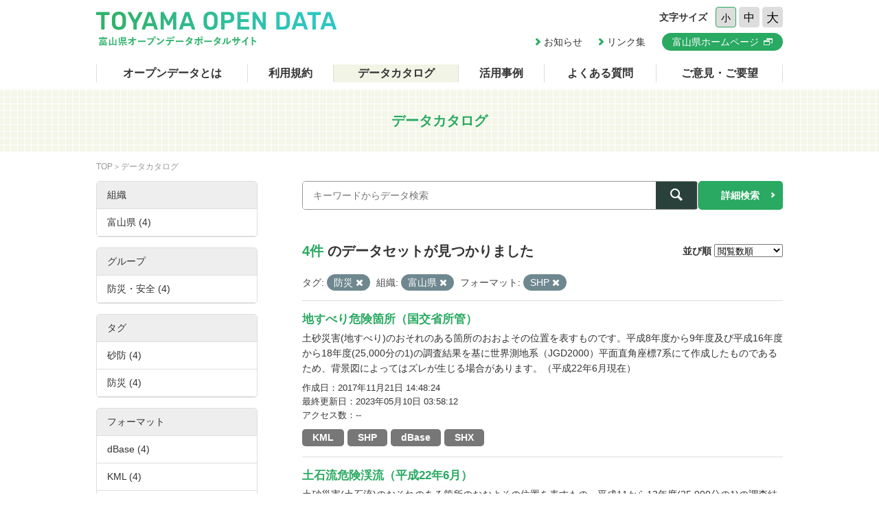

--- FILE ---
content_type: text/html; charset=utf-8
request_url: https://opendata.pref.toyama.jp/dataset/?sort=views_total+desc&tags=%E9%98%B2%E7%81%BD&organization=toyama2&res_format=SHP
body_size: 4481
content:

<!DOCTYPE html>
<html lang="ja">
	<head>
		<meta charset="UTF-8">
		<title>データカタログ | 富山県オープンデータポータルサイト</title>
		<meta name="keywords" content="">
		<meta name="description" content="">
		<meta name="author" content="NW-MU">
				<meta name="viewport" content="width=device-width, maximum-scale=2">
		<meta name="format-detection" content="telephone=no">
		<link rel="stylesheet" href="/common/font/icomoon/style.css" media="all">
		<link rel="stylesheet" href="/common/css/reset.min.css" media="all">
		<link rel="stylesheet" href="/common/css/common.css" media="all">
		<link rel="stylesheet" type="text/css" href="/fanstatic/vendor/font-awesome/css/font-awesome.css" />
		<link rel="stylesheet" href="/common/css/result.css" media="all">
		<!--[if lt IE 9]>
		<script src="/common/lib/jquery-1.12.4.min.js"></script>
		<script src="/common/lib/html5shiv.js"></script>
		<script src="/common/lib/selectivizr-min.js"></script>
		<![endif]-->
		<!--[if gte IE 9]>
		<!-->
		<script src="/common/lib/jquery-2.2.4.min.js"></script>
		<!--<![endif]-->
		<script src="/common/js/xdate.js"></script>
		<script src="/common/lib/jquery.cookie.js"></script>
		<script src="/common/js/common.js"></script>
		<script src="/common/js/vardump.js"></script>
		<script src="/common/js/tracking_view.js"></script>
		
		<link rel="stylesheet" href="/common/css/catalog.css" media="all">

	</head>
	
	<body class="-catalog"  data-site-root="https://opendata.pref.toyama.jp/" data-locale-root="https://opendata.pref.toyama.jp/" >
				<header class="head">
			<div class="inner">

				<div class="head_row">
					<div class="head_col -logo">
						<h1 class="head_logo"><a href="/"><img src="/common/img/cmn/img-head-logo@2x.png" width="350" height="50" alt="富山県オープンデータポータルサイト"></a></h1>
					</div>

					<div class="head_col -cnt">
						<dl class="head_font">
							<dt>文字サイズ</dt>
							<dd>
								<button class="head_font_btn -s" data-size="s">小</button>
								<button class="head_font_btn -m" data-size="m">中</button>
								<button class="head_font_btn -l" data-size="l">大</button>
							</dd>
						</dl>
						<div class="head_links">

							<a class="head_links_arrow" href="/pages/info/">お知らせ</a>
							<a class="head_links_arrow" href="/pages/links/">リンク集</a>
							<a class="head_links_btn" href="http://www.pref.toyama.jp/" target="_blank"><span>富山県ホームページ</span></a>
						</div>
					</div>
					<div id="menu" class="head_col -menu">
						<img src="/common/img/cmn/img-head-menu@2x.png" width="38" height="32" alt="MENU">
					</div>
				</div>
			</div>
		</header>
		<nav id="gnav" class="gnav">
			<div class="inner">
				<div class="gnav_list">
					<a class="-about" href="/pages/about/">オープンデータとは</a>
					<a class="-rule" href="/pages/rule/">利用規約</a>
					<a class="-dataset" href="/dataset/">データカタログ</a>
					<a class="-case" href="/pages/case/">活用事例</a>
					<a class="-faq" href="/pages/faq/">よくある質問</a>
					<a class="-inquiry" href="/pages/inquiry/">ご意見・ご要望</a>
					<a class="-sp" href="/pages/info/">お知らせ</a>
					<a class="-sp" href="/pages/links/">リンク集</a>
					<a class="-sp -blank" href="http://www.pref.toyama.jp/" target="_blank"><span>富山県ホームページ</span></a>
				</div>
			</div>
		</nav>
		<section class="main">
			<header class="main_head">
				<div class="inner">
					<h2 class="main_head_ttl">データカタログ</h2>
				</div>
			</header>
			<div class="main_wrap">
				<div class="inner cf">
					<nav class="main_pnkz">
						<div class="main_pnkz_list">
							<a href="/">TOP</a>
							<span>データカタログ</span>
						</div>
					</nav>
					<div class="main_cnt">
						
						<form class="search" action="/dataset">
							<input type="hidden" name="sort" value="views_total desc">
							
								
								
								<input type="hidden" name="tags" value="防災">
								
								
								
								
								<input type="hidden" name="organization" value="toyama2">
								
								
								
								
								<input type="hidden" name="res_format" value="SHP">
								
								
							<div class="search_row">
								<div class="search_col -input"><input class="search_input" type="text" name="q" placeholder="キーワードからデータ検索" value=""></div>
								<div class="search_col -btn"><button class="search_btn"><span></span></button></div>
							</div>
							<a class="search_detail" href="/pages/advanced_search.php">詳細検索</a>
						</form>

						<div class="result">
							<nav class="result_filter cf">
								<p class="result_filter_count">
                  
                  <em>4件</em> のデータセットが見つかりました
                  
                </p>
						<form class="search" action="/dataset" id="sort-form">
							


							
								
								
								<input type="hidden" name="tags" value="防災">
								
								
								
								
								<input type="hidden" name="organization" value="toyama2">
								
								
								
								
								<input type="hidden" name="res_format" value="SHP">
								
								
								<input type="hidden" name="q" value="">
								<dl class="result_filter_sort">
									<dt>並び順</dt>
									<dd>
										<select id="field-order-by" name="sort" onchange="$('#sort-form').submit()">
					              <option value="score desc, metadata_modified desc">関連性</option>
					              <option value="title_string asc">名前で昇順</option>
					              <option value="title_string desc">名前で降順</option>
					              <option value="metadata_created desc">新着順</option>
					              <option value="metadata_modified desc">最終更新日順</option>
					              <option value="views_total desc">閲覧数順</option>
						        </select>
<script>
jQuery(function($){

$("#field-order-by").val(['views_total desc']);

});
</script>
									</dd>
								</dl>
							</form>
							

							</nav>
							
						    
								<div class="search-filter">
						      <p class="filter-list">
						        
						          
						          <span class="facet">タグ:</span>
						          
						            <span class="filtered pill">防災
						              <a href="/dataset/?sort=views_total+desc&amp;organization=toyama2&amp;res_format=SHP" class="remove" title="削除"><i class="asewin-icon-remove"></i></a>
						            </span>
						          
						        
						          
						          <span class="facet">組織:</span>
						          
						            <span class="filtered pill">富山県
						              <a href="/dataset/?sort=views_total+desc&amp;tags=%E9%98%B2%E7%81%BD&amp;res_format=SHP" class="remove" title="削除"><i class="asewin-icon-remove"></i></a>
						            </span>
						          
						        
						          
						          <span class="facet">フォーマット:</span>
						          
						            <span class="filtered pill">SHP
						              <a href="/dataset/?sort=views_total+desc&amp;tags=%E9%98%B2%E7%81%BD&amp;organization=toyama2" class="remove" title="削除"><i class="asewin-icon-remove"></i></a>
						            </span>
						          
						        
						      </p>

						    
							</div>
						  
							<div class="result_wrap">
<!-- result-list -->
                
                
                 
                 
                 
                 
                 
								<article class="post" rel="a4973f2b-96bb-4727-bf7a-2c76bbaa081a">
									<h3 class="post_ttl"><a href="/dataset/jisuberi22_6">地すべり危険箇所（国交省所管）</a></h3>
									<p class="post_text">土砂災害(地すべり)のおそれのある箇所のおおよその位置を表すものです。平成8年度から9年度及び平成16年度から18年度(25,000分の1)の調査結果を基に世界測地系（JGD2000）平面直角座標7系にて作成したものであるため、背景図によってはズレが生じる場合があります。（平成22年6月現在）</p>

									<div class="post_info">
										<dl>
											<dt>作成日</dt>
											<dd>2017年11月21日 14:48:24</dd>
										</dl>
										<dl>
											<dt>最終更新日</dt>
											<dd>2023年05月10日 03:58:12</dd>
										</dl>
										<dl>
											<dt>アクセス数</dt>
											<dd class="tracking_view" rel="a4973f2b-96bb-4727-bf7a-2c76bbaa081a">
											--
											</dd>
										</dl>
									</div>

									<div class="post_data">
						        
						                
<a href="/dataset/jisuberi22_6" class="label label-default -kml" data-format="kml">KML</a>



						                
<a href="/dataset/jisuberi22_6" class="label label-default -shp" data-format="shp">SHP</a>



						                
<a href="/dataset/jisuberi22_6" class="label label-default -dbase" data-format="dbase">dBase</a>



						                
<a href="/dataset/jisuberi22_6" class="label label-default -shx" data-format="shx">SHX</a>



						                

						        

									</div>

								</article>
                
                 
                 
                 
                 
								<article class="post" rel="e9de4333-391b-46b2-b81f-1adade26f551">
									<h3 class="post_ttl"><a href="/dataset/dosekiryu22_6">土石流危険渓流（平成22年6月）</a></h3>
									<p class="post_text">土砂災害(土石流)のおそれのある箇所のおおよその位置を表すもの。平成11から13年度(25,000分の1)の調査結果を基に世界測地系(JGD2000)平面直角座標7系にて作成したものであるため、背景図によってはズレが生じる場合があります。</p>

									<div class="post_info">
										<dl>
											<dt>作成日</dt>
											<dd>2017年11月21日 14:31:04</dd>
										</dl>
										<dl>
											<dt>最終更新日</dt>
											<dd>2023年05月10日 03:29:35</dd>
										</dl>
										<dl>
											<dt>アクセス数</dt>
											<dd class="tracking_view" rel="e9de4333-391b-46b2-b81f-1adade26f551">
											--
											</dd>
										</dl>
									</div>

									<div class="post_data">
						        
						                
<a href="/dataset/dosekiryu22_6" class="label label-default -kml" data-format="kml">KML</a>



						                
<a href="/dataset/dosekiryu22_6" class="label label-default -shp" data-format="shp">SHP</a>



						                
<a href="/dataset/dosekiryu22_6" class="label label-default -dbase" data-format="dbase">dBase</a>



						                
<a href="/dataset/dosekiryu22_6" class="label label-default -shx" data-format="shx">SHX</a>



						                

						        

									</div>

								</article>
                
                 
                 
                 
                 
								<article class="post" rel="d46b7f14-0b6d-4848-b2d0-20d0e43ab41d">
									<h3 class="post_ttl"><a href="/dataset/kyukeisya22_6">急傾斜地崩壊危険箇所（平成22年6月）</a></h3>
									<p class="post_text">土砂災害(がけ崩れ)のおそれのある箇所のおおよその位置を表すものです。平成11から12年度(25,000分の1)の調査結果を基に世界測地系(JGD2000)平面直角座標7系にて作成したものであるため、背景図によってはズレが生じる場合があります。</p>

									<div class="post_info">
										<dl>
											<dt>作成日</dt>
											<dd>2017年11月21日 14:53:03</dd>
										</dl>
										<dl>
											<dt>最終更新日</dt>
											<dd>2023年05月10日 03:57:09</dd>
										</dl>
										<dl>
											<dt>アクセス数</dt>
											<dd class="tracking_view" rel="d46b7f14-0b6d-4848-b2d0-20d0e43ab41d">
											--
											</dd>
										</dl>
									</div>

									<div class="post_data">
						        
						                
<a href="/dataset/kyukeisya22_6" class="label label-default -kml" data-format="kml">KML</a>



						                
<a href="/dataset/kyukeisya22_6" class="label label-default -shp" data-format="shp">SHP</a>



						                
<a href="/dataset/kyukeisya22_6" class="label label-default -dbase" data-format="dbase">dBase</a>



						                
<a href="/dataset/kyukeisya22_6" class="label label-default -shx" data-format="shx">SHX</a>



						                

						        

									</div>

								</article>
                
                 
                 
                 
                 
								<article class="post" rel="a610dd85-94f0-4dfa-9b6e-d40d7d5d40cf">
									<h3 class="post_ttl"><a href="/dataset/jisuberi_agri">地すべり危険箇所（農水省所管）</a></h3>
									<p class="post_text">土砂災害(地すべり)のおそれのある箇所のおおよその位置を表すものです。平成8年度から9年度及び平成16年度から18年度(25,000分の1)の調査結果を基に世界測地系（JGD2000）平面直角座標7系にて作成したものであるため、背景図によってはズレが生じる場合があります。（平成22年6月現在）</p>

									<div class="post_info">
										<dl>
											<dt>作成日</dt>
											<dd>2017年12月08日 13:21:19</dd>
										</dl>
										<dl>
											<dt>最終更新日</dt>
											<dd>2023年05月10日 03:57:41</dd>
										</dl>
										<dl>
											<dt>アクセス数</dt>
											<dd class="tracking_view" rel="a610dd85-94f0-4dfa-9b6e-d40d7d5d40cf">
											--
											</dd>
										</dl>
									</div>

									<div class="post_data">
						        
						                
<a href="/dataset/jisuberi_agri" class="label label-default -kml" data-format="kml">KML</a>



						                
<a href="/dataset/jisuberi_agri" class="label label-default -shp" data-format="shp">SHP</a>



						                
<a href="/dataset/jisuberi_agri" class="label label-default -dbase" data-format="dbase">dBase</a>



						                
<a href="/dataset/jisuberi_agri" class="label label-default -shx" data-format="shx">SHX</a>



						                

						        

									</div>

								</article>
                
                

	<!-- /result-list -->
</div>

<div class="pagination pagination-centered">
							
								
							
</div>

							<div class="pager">

							</div>
						</div>
					</div>
					<aside class="main_side">




  
  
  
    
      
      
        <section class="main_side_sec">
          
          <h3 class="main_side_ttl">
              
              組織
            </h3>
          
          
            
            <ul class="main_side_list">
            
                  
                    
                    
                    
                    
                      <li class="nav-item active">
                        <a href="/dataset/?sort=views_total+desc&amp;tags=%E9%98%B2%E7%81%BD&amp;res_format=SHP" title="">
                          <span>富山県 (4)</span>
                        </a>
                      </li>
                  


              <li class="module-footer">

                
                  
                
              </li>
            
          </ul>
            
          
        </section>
      
    
  





  
  
  
    
      
      
        <section class="main_side_sec">
          
          <h3 class="main_side_ttl">
              
              グループ
            </h3>
          
          
            
            <ul class="main_side_list">
            
                  
                    
                    
                    
                    
                      <li class="nav-item">
                        <a href="/dataset/?sort=views_total+desc&amp;tags=%E9%98%B2%E7%81%BD&amp;organization=toyama2&amp;res_format=SHP&amp;groups=disaster-prevention-safety" title="">
                          <span>防災・安全 (4)</span>
                        </a>
                      </li>
                  


              <li class="module-footer">

                
                  
                
              </li>
            
          </ul>
            
          
        </section>
      
    
  





  
  
  
    
      
      
        <section class="main_side_sec">
          
          <h3 class="main_side_ttl">
              
              タグ
            </h3>
          
          
            
            <ul class="main_side_list">
            
                  
                    
                    
                    
                    
                      <li class="nav-item">
                        <a href="/dataset/?sort=views_total+desc&amp;tags=%E9%98%B2%E7%81%BD&amp;organization=toyama2&amp;res_format=SHP&amp;tags=%E7%A0%82%E9%98%B2" title="">
                          <span>砂防 (4)</span>
                        </a>
                      </li>
                  
                    
                    
                    
                    
                      <li class="nav-item active">
                        <a href="/dataset/?sort=views_total+desc&amp;organization=toyama2&amp;res_format=SHP" title="">
                          <span>防災 (4)</span>
                        </a>
                      </li>
                  


              <li class="module-footer">

                
                  
                
              </li>
            
          </ul>
            
          
        </section>
      
    
  





  
  
  
    
      
      
        <section class="main_side_sec">
          
          <h3 class="main_side_ttl">
              
              フォーマット
            </h3>
          
          
            
            <ul class="main_side_list">
            
                  
                    
                    
                    
                    
                      <li class="nav-item">
                        <a href="/dataset/?sort=views_total+desc&amp;tags=%E9%98%B2%E7%81%BD&amp;organization=toyama2&amp;res_format=SHP&amp;res_format=dBase" title="">
                          <span>dBase (4)</span>
                        </a>
                      </li>
                  
                    
                    
                    
                    
                      <li class="nav-item">
                        <a href="/dataset/?sort=views_total+desc&amp;tags=%E9%98%B2%E7%81%BD&amp;organization=toyama2&amp;res_format=SHP&amp;res_format=KML" title="">
                          <span>KML (4)</span>
                        </a>
                      </li>
                  
                    
                    
                    
                    
                      <li class="nav-item active">
                        <a href="/dataset/?sort=views_total+desc&amp;tags=%E9%98%B2%E7%81%BD&amp;organization=toyama2" title="">
                          <span>SHP (4)</span>
                        </a>
                      </li>
                  
                    
                    
                    
                    
                      <li class="nav-item">
                        <a href="/dataset/?sort=views_total+desc&amp;tags=%E9%98%B2%E7%81%BD&amp;organization=toyama2&amp;res_format=SHP&amp;res_format=SHX" title="">
                          <span>SHX (4)</span>
                        </a>
                      </li>
                  


              <li class="module-footer">

                
                  
                
              </li>
            
          </ul>
            
          
        </section>
      
    
  





  
  
  
    
      
      
        <section class="main_side_sec">
          
          <h3 class="main_side_ttl">
              
              ライセンス
            </h3>
          
          
            
            <ul class="main_side_list">
            
                  
                    
                    
                    
                    
                      <li class="nav-item">
                        <a href="/dataset/?sort=views_total+desc&amp;tags=%E9%98%B2%E7%81%BD&amp;organization=toyama2&amp;res_format=SHP&amp;license_id=cc-by" title="">
                          <span>クリエイティブ・コモンズ 表示 (4)</span>
                        </a>
                      </li>
                  


              <li class="module-footer">

                
                  
                
              </li>
            
          </ul>
            
          
        </section>
      
    
  


					</aside>
				</div>
			</div>
		</section>
		<footer class="foot">
			<a class="foot_pt" href="#"><img src="/common/img/cmn/img-foot-pt@2x.png" width="70" height="70" alt="ページトップ"></a>
			<div class="inner cf">
				<address class="foot_main">
					<span>富山県庁</span>
					<span>〒930-8501 富山市新総曲輪1番7号</span>
					<a href="tel:076-431-4111">電話：(代表)076-431-4111</a>
				</address>
				<p class="foot_copy"><small>© Toyama Prefecture All rights reserved.</small></p>
			</div>
		</footer>


	
<script src="/webassets/base/cd2c0272_tracking.js" type="text/javascript"></script>
	
  
	</body>
</html>

